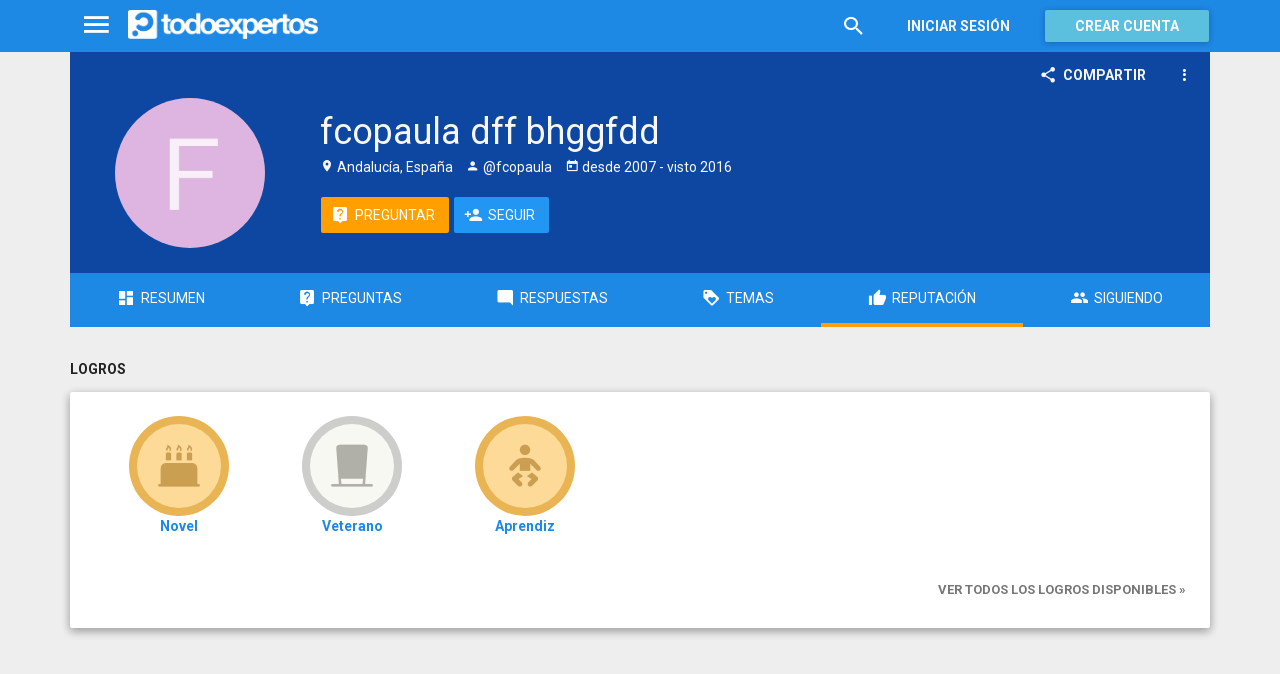

--- FILE ---
content_type: text/html; charset=utf-8
request_url: https://www.todoexpertos.com/usuarios/fcopaula/logros
body_size: 4973
content:


<!DOCTYPE html>
<html lang="es" itemscope itemtype="http://schema.org/ProfilePage">
<head profile="http://a9.com/-/spec/opensearch/1.1/">
    <meta charset="utf-8">
    <meta http-equiv="X-UA-Compatible" content="IE=edge">
    <meta name="viewport" content="width=device-width, initial-scale=1">
    <!-- Google Tag Manager -->
<script type="a5a32990cef12830eb0c1e86-text/javascript">
(function(w,d,s,l,i){w[l]=w[l]||[];w[l].push({'gtm.start':
new Date().getTime(),event:'gtm.js'});var f=d.getElementsByTagName(s)[0],
j=d.createElement(s),dl=l!='dataLayer'?'&l='+l:'';j.async=true;j.src=
'https://www.googletagmanager.com/gtm.js?id='+i+dl;f.parentNode.insertBefore(j,f);
})(window,document,'script','dataLayer','GTM-WJZ7WJ22');</script>
<!-- End Google Tag Manager -->
    <meta name="robots" content="noindex, follow" />
    <meta property="todoexpertos:section" content="User" />
<meta property="todoexpertos:rootChannel" content="undefined" />
<meta property="todoexpertos:topicPath" content="undefined" />
<meta property="todoexpertos:testab" content="TestA" />

    <script type="application/ld+json">
    {  "@context" : "http://schema.org",
       "@type" : "WebSite",
       "name" : "Todoexpertos",
       "url" : "https://www.todoexpertos.com"
    }
    </script>
    <title>Logros</title>
    
    <link rel="shortcut icon" type="image/png" href="/icon-192.png">
    <link rel="apple-touch-icon" type="image/png" href="/icon-192.png">
    <link rel="apple-touch-icon-precomposed" type="image/png" href="/icon-192.png">
    <link rel="manifest" href="/manifest.json">
    <meta name="theme-color" content="#1e88e5">
    <link href="/Content/site.min.css?v=638926217020000000" rel="stylesheet" type="text/css"/>
    
    <style>
        @import 'https://fonts.googleapis.com/css?family=Roboto:400,700';
    </style>

            <!-- html5shiv.min.js,matchMedia.js, respond.js : Bootstrap media queries -->
    <!-- matchMedia.js, matchMedia.addListener : Enquire.js -->
    <!--es5-shim.js,es5-sham.js: Fligth.js -->
    <!--[if lte IE 9]>
        <link rel="stylesheet" type="text/css" href="/Content/ie8-no-fouc.css"/>
    <![endif]-->
    <!--[if lt IE 9]>
        <script src="//cdnjs.cloudflare.com/ajax/libs/html5shiv/3.7.2/html5shiv.min.js" type="text/javascript"></script>
    <![endif]-->
    <script src="//cdnjs.cloudflare.com/ajax/libs/es5-shim/4.0.0/es5-shim.min.js" type="a5a32990cef12830eb0c1e86-text/javascript"></script>
    <script src="//cdnjs.cloudflare.com/ajax/libs/es5-shim/4.0.0/es5-sham.min.js" type="a5a32990cef12830eb0c1e86-text/javascript"></script>

<script src="/cassette.axd/script/45a356df8aab167e8e4f00203455533056828719/Scripts/lib/polyfills" type="a5a32990cef12830eb0c1e86-text/javascript"></script>

    
    

    <script type="a5a32990cef12830eb0c1e86-text/javascript">
        (function(c,l,a,r,i,t,y){
            c[a]=c[a]||function(){(c[a].q=c[a].q||[]).push(arguments)};
            t=l.createElement(r);t.async=1;t.src="https://www.clarity.ms/tag/"+i;
            y=l.getElementsByTagName(r)[0];y.parentNode.insertBefore(t,y);
        })(window, document, "clarity", "script", "lczznz517o");
    </script>
    <link href="/opensearch.xml" rel="search" type="application/opensearchdescription+xml" title="Todoexpertos"/>
    <script type="a5a32990cef12830eb0c1e86-text/javascript">document.documentElement.className = document.documentElement.className + ' ifjs'; //anti-fouc</script>
  <script src="https://unpkg.com/htmx.org@2.0.4" integrity="sha384-HGfztofotfshcF7+8n44JQL2oJmowVChPTg48S+jvZoztPfvwD79OC/LTtG6dMp+" crossorigin="anonymous" type="a5a32990cef12830eb0c1e86-text/javascript"></script>
</head>
<body class="testa body-user auth-false">
    <!-- Google Tag Manager (noscript) -->
<noscript><iframe src="https://www.googletagmanager.com/ns.html?id=GTM-WJZ7WJ22"
                  height="0" width="0" style="display:none;visibility:hidden"></iframe></noscript>
<!-- End Google Tag Manager (noscript) -->
    <div id="fb-root"></div>
        <header class="navbar navbar-default navbar-fixed-top" role="navigation">
        <div class="container">

            <div class="navbar-header">
                <ul class="nav navbar-nav">
                    <li class="dropdown" id="navmenu">
                        <a href="#navmenu" class="dropdown-toggle" data-toggle="dropdown" title="MenÃº">
                            <i class="mdi-navigation-menu fa-2x"></i>
                        </a>
                        
<ul class="dropdown-menu main-nav-menu">
    <li class="visible-xs"><a href="/s"><i class="fa mdi-action-search fa-lg"></i>Buscar</a></li>
    <li role="presentation" class="dropdown-header explore">Descubre en Todoexpertos</li>
    <li><a href="/temas"><i class="fa mdi-maps-local-offer fa-lg"></i>Temas interesantes</a></li>
    <li><a href="/preguntas" title="Últimas preguntas formuladas en Todoexpertos.como"><i class="fa mdi-communication-live-help fa-lg"></i>Preguntas</a></li>
    <li><a href="/respuestas" title="Últimas preguntas contestadas en Todoexpertos.com"><i class="fa mdi-editor-mode-comment fa-lg"></i>Respuestas</a></li>
    <li><a href="/usuarios" title="Ranking global de expertos"><i class="fa mdi-social-school fa-lg"></i>Expertos</a></li>
    <li><a href="/logros" title="Lista de logros"><i class="fa mdi-action-stars fa-lg"></i>Logros</a></li>
</ul>



                    </li>
                </ul>
                <a class="navbar-brand" href="/" title="Todoexpertos.com - La respuesta estÃ¡ en internet"><span class="img"></span></a>
            </div>
            <div class="navbar-content navbar-right">
                    <ul class="nav navbar-nav hidden-xs hidden-sm">
        <li>
            <a data-toggle="collapse" href="#searchbox" aria-expanded="false" aria-controls="searchbox"><i class="fa mdi-action-search fa-1_8x"></i></a>
        </li>
        <li>
            <form id="searchbox"  class="search-form navbar-form navbar-left collapse" role="search" action="/s" method="POST">
                <input type="text" name="query" class="form-control js-search-box" maxlength="100" size="50" title="Buscar en todoexpertos.com" placeholder="Buscar en todoexpertos.com" autocomplete="off" value="" />
            </form>
        </li>

    </ul>
    <ul class="nav navbar-nav visible-sm">
        <li>
            <a href="/s"><i class="fa mdi-action-search fa-1_8x"></i></a>
        </li>
    </ul>

                


<a href="/account/login" id="btnLogin" data-id="popupLogin" class="btn btn-flat navbar-btn btn-white hidden-xs account-btn">Iniciar sesión</a>
<a href="/account/login" class="btn btn-info navbar-btn login-btn-xs btn-raised visible-xs account-btn"><strong>Entrar</strong></a>
<a href="/account/register" id="btnRegister" class="btn btn-info navbar-btn btn-raised hidden-xs account-btn"><strong>Crear cuenta</strong></a>



                
            </div>
        </div>
    </header>

    
    


    <div id="master" class="container user">
        


<div>
  
<div class="user-header-container">
        <div class="toolbar top-toolbar">
            <div class="share-button btn-dropdown-container">
        <button type="button" class="btn btn-icon btn-flat btn-white dropdown-toggle" data-toggle="dropdown" data-rel="tooltip" title="Compartir perfil de usuario">
            <i class="fa mdi-social-share fa-lg"></i><span>Compartir</span>
        </button>
        <ul class="dropdown-menu dropdown-menu-right" role="menu">
            <li role="presentation" class="dropdown-header">Compartir perfil de usuario</li>
                <li>
                        <button type="button" role="menuitem" class="js-sharetootheruser " title="Compartir con usuario de Todoexpertos"  data-aggregatetype="1" data-aggregateid="fcopaula" data-entitytype="0" data-entityid="">
        <i class="fa fa-todoexpertos-symbol color-todoexpertos fa-3x"></i>&nbsp;Todoexpertos     </button>


                </li>
            <li>
                    <button class="js-sharefacebookbutton " data-url="https://www.todoexpertos.com/usuarios/fcopaula" data-medium="share_fb_button" data-campaign="usershare" title="Compartir en Facebook" data-aggregatetype="1" data-aggregateid="fcopaula" data-text="" data-entitytype="0" data-entityid="" data-socialtrack="True" type="button" role="menuitem">
        <i class="fa fa-3x fa-facebook-square color-facebook"></i>&nbsp;Facebook </button>
            </li>
            <li>
                    <button class="js-sharetwitterbutton " data-url="https://www.todoexpertos.com/usuarios/fcopaula" data-medium="share_twitter_button" data-campaign="usershare" title="Compartir en Twitter" data-aggregatetype="1" data-aggregateid="fcopaula" data-text="Perfil de fcopaula dff bhggfdd en #Todoexpertos" data-entitytype="0" data-entityid="" data-socialtrack="True" type="button" role="menuitem">
        <i class="fa fa-3x fa-twitter-square color-twitter"></i>&nbsp;Twitter </button>
            </li>
            <li>
                    <button class="js-sharegoogleplusbutton " data-url="https://www.todoexpertos.com/usuarios/fcopaula" data-medium="share_gplus_button" data-campaign="usershare" title="Compartir en Google+" data-aggregatetype="1" data-aggregateid="fcopaula" data-text="" data-entitytype="0" data-entityid="" data-socialtrack="True" type="button" role="menuitem">
        <i class="fa fa-3x fa-google-plus-square color-google-plus"></i>&nbsp;Google+ </button>
            </li>
        </ul>
    </div>


            <div class="btn-dropdown">
                <button type="button" class="btn btn-icon btn-white btn-flat dropdown-toggle" data-toggle="dropdown">
                    <i class="fa mdi-navigation-more-vert fa-lg"></i>
                </button>
                <ul class="dropdown-menu dropdown-menu-right" role="menu">
                    <li>
                            <span class="js-block-user" data-id="fcopaula" data-entity="user">
        <button class="js-block-link " style="" data-toggle="" title="Bloquear"><i class="fa fa-ban"></i> <span>Bloquear</span></button>
        <button class="js-unblock-link " style="display:none" data-toggle="" title="Desbloquear"><i class="fa fa-check-square"></i> <span>Desbloquear</span></button>
    </span>

                    </li>
                    <li>
                            <button class=" js-createflag" data-toggle="" title="Marcar como inadecuado" data-target="1" data-id="fcopaula" data-aggregateid="fcopaula"><i class="fa mdi-content-flag"></i> <span>Marcar como inadecuado</span></button>

                    </li>
                </ul>
            </div>
    </div>

        <div class="user-header ">
        <div class="user-header-avatar">
            <a class="user-link" href="/usuarios/fcopaula"><img alt="fcopaula&#32;dff&#32;bhggfdd" class="avatar" itemprop="image" src="//blob2.todoexpertos.com/letters/F_182_200.png?v=1" /></a>
        </div>
        <div class="user-header-content">
            <h1 itemprop="name">fcopaula dff bhggfdd</h1>

            <div class="extra-data">
                        <span class="location"><i class="fa mdi-maps-place"></i>&nbsp;Andalucía, España</span>

                    <span class="username"><i class="fa mdi-social-person"></i> @fcopaula</span>

                    <span class="dates"><i class="fa mdi-action-today"></i> desde <time datetime="2007-12-06T14:26:20.0000000Z" itemprop="dateCreated"><span>2007</span></time> - visto <time datetime="2016-10-29T17:19:43.0000000Z"><span>2016</span></time></span>

                <div itemprop="contentLocation" itemscope="" itemtype="http://schema.org/Place"><div itemprop="address" itemscope="" itemtype="http://schema.org/PostalAddress"><meta content="ES" itemprop="addressCountry" /><meta content="Andalucía" itemprop="addressRegion" /></div></div>
            </div>
            <div class="external-links">
                
            </div>

            <div class="actions">

            <a class="btn btn-icon btn-accent" href="/preguntar?expertName=fcopaula" rel="nofollow"><i class="fa mdi-communication-live-help fa-lg"></i><span>Preguntar</span></a>
    <span class="js-follow-user btn-dropdown-container" data-id="fcopaula">

        <button class="btn btn-icon btn-follow btn-icon btn-primary js-btn-follow" style=""><i class="fa mdi-social-person-add fa-lg"></i><span>Seguir</span></button>

        <button style="display:none" type="button" class="btn js-btn-following btn-icon btn-follow btn-icon btn-primary dropdown-toggle" data-toggle="dropdown">
            <span>Siguiendo</span>
            <span style="display:none" class="js-notify-icon">
                <i class="fa mdi-content-mail"></i>
            </span>
            <span class="caret"></span>
        </button>
        <ul class="dropdown-menu" role="menu">
            <li class="js-btn-unnotify" style="display:none">
                <button type="button" role="menuitem"><i class="fa fa-times"></i>&nbsp;Dejar de recibir notificaciones</button>
            <li class="js-btn-notify" style="">
                <button type="button" role="menuitem"><i class="fa mdi-content-mail"></i>&nbsp;Recibir notificaciones</button>
            <li>
                <button type="button" role="menuitem" class="js-btn-unfollow"><i class="fa fa-ban"></i>&nbsp;Dejar de seguir</button>
        </ul>
    </span>
            </div>
        </div>
    </div>

      <ul class="nav nav-tabs nav-justified" id="user-nav">
    <li class=""><a href="/usuarios/fcopaula"><i class="fa mdi-action-dashboard fa-lg"></i><span>Resumen</span></a></li>
    <li class=""><a href="/usuarios/fcopaula/preguntas-y-respuestas/preguntas"><i class="fa mdi-communication-live-help fa-lg"></i><span>Preguntas</span></a></li>
    <li class=""><a href="/usuarios/fcopaula/preguntas-y-respuestas/respuestas"><i class="fa mdi-editor-mode-comment fa-lg"></i><span>Respuestas</span></a></li>
    <li class=""><a href="/usuarios/fcopaula/temas"><i class="fa mdi-action-loyalty fa-lg"></i><span>Temas</span></a></li>
    <li class="active"><a href="/usuarios/fcopaula/reputacion"><i class="fa mdi-action-thumb-up fa-lg"></i><span>Reputación</span></a></li>
    <li class=""><a href="/usuarios/fcopaula/seguidos"><i class="fa mdi-social-group fa-lg"></i><span>Siguiendo</span></a></li>
</ul>

</div>







        <div class="row">
            <div class="col-md-12 section-title">
                
    <h2 class="page-title">Logros</h2>
        <div class="content-panel">
            <ul class="user-badge-list">

                    <li>
                        <a href="/usuarios/fcopaula/logros/FirstYear">
                            <span class="badge-md&#32;bronze&#32;fa-badge" title="Novel"><span class="fa-badge-circle"><i class="fa-badge-content fa badge-FirstYear"></i></span></span>

                            <span class="title">
                                Novel



                            </span>
                        </a>
                    </li>
                    <li>
                        <a href="/usuarios/fcopaula/logros/FiveYears">
                            <span class="badge-md&#32;silver&#32;fa-badge" title="Veterano"><span class="fa-badge-circle"><i class="fa-badge-content fa badge-FiveYears"></i></span></span>

                            <span class="title">
                                Veterano



                            </span>
                        </a>
                    </li>
                    <li>
                        <a href="/usuarios/fcopaula/logros/FirstValuatedQuestion">
                            <span class="badge-md&#32;bronze&#32;fa-badge" title="Aprendiz"><span class="fa-badge-circle"><i class="fa-badge-content fa badge-FirstValuatedQuestion"></i></span></span>

                            <span class="title">
                                Aprendiz



                            </span>
                        </a>
                    </li>
            </ul>
            <nav class="nav-all"><a href="/logros">Ver todos los logros disponibles »</a></nav>
        </div>

            </div>
        </div>
    <div class="row">
        <div class="col-md-8 content-body">
            





        </div>
        <div class="col-md-4">
            
    

        </div>
    </div>
</div>


    </div>
        <footer class="footer">
        <div class="container">
            <div class="row">
                <div class="col-xs-12">
                    <nav>
                        <div class="links">
                            <a title="Tu pÃ¡gina de inicio de preguntas y respuestas" href="/">Inicio</a> |
                            <a title="Acerca de Todoexpertos" href="/acerca-de">Sobre nosotros</a> |
                            <a title="Ayuda de Todoexpertos" href="/ayuda">Ayuda</a> |
                            <a title="Blog de Todoexpertos" href="https://blog.todoexpertos.com">Blog</a> |
                            <a title="Contacto con Todoexpertos" href="/contacto">Contacto</a> |
                            <a title="Condiciones de uso de Todoexpertos" href="/condiciones">Condiciones de uso</a> |
                            <a title="DeclaraciÃ³n de privacidad de Todoexpertos" href="/privacidad">Privacidad y cookies</a>

                        </div>
                    </nav>
                </div>
                <div class="col-xs-12 social-links">

                    <strong>Â¡SÃ­guenos!</strong>
                    <a href="https://twitter.com/todoexpertos" target="_blank" class="unlink" title="Twitter"><i class="fa fa-twitter-square color-twitter"></i></a>
                    <a href="https://www.facebook.com/todoexpertos" target="_blank" class="unlink" title="Facebook"><i class="fa fa-facebook-square color-facebook"></i></a>
                    <a href="https://plus.google.com/+todoexpertos" target="_blank" class="unlink" title="Google+"><i class="fa fa-google-plus-square color-google-plus"></i></a>
                    <span>&copy; 2026 Todoexpertos.com.</span>
                    <span style="color: #eeeeee" >v4.2.51120.1</span>
                </div>
            </div>
        </div>
    </footer>

    
    <script id="js-required-views" type="text/template">["views/shared/suggestionlists","views/shared/_layout"]</script>

<script src="/cassette.axd/script/2754113935ab1ecb52ff0252c66d0f76c81e72dd/Scripts/lib/require" type="a5a32990cef12830eb0c1e86-text/javascript"></script>
<script type="a5a32990cef12830eb0c1e86-text/javascript">require(["views/shared/app"])</script>

<script src="/cdn-cgi/scripts/7d0fa10a/cloudflare-static/rocket-loader.min.js" data-cf-settings="a5a32990cef12830eb0c1e86-|49" defer></script><script defer src="https://static.cloudflareinsights.com/beacon.min.js/vcd15cbe7772f49c399c6a5babf22c1241717689176015" integrity="sha512-ZpsOmlRQV6y907TI0dKBHq9Md29nnaEIPlkf84rnaERnq6zvWvPUqr2ft8M1aS28oN72PdrCzSjY4U6VaAw1EQ==" data-cf-beacon='{"version":"2024.11.0","token":"767a8c0b23bb46feaea1c78a73f6f1ea","server_timing":{"name":{"cfCacheStatus":true,"cfEdge":true,"cfExtPri":true,"cfL4":true,"cfOrigin":true,"cfSpeedBrain":true},"location_startswith":null}}' crossorigin="anonymous"></script>
</body>
</html>






